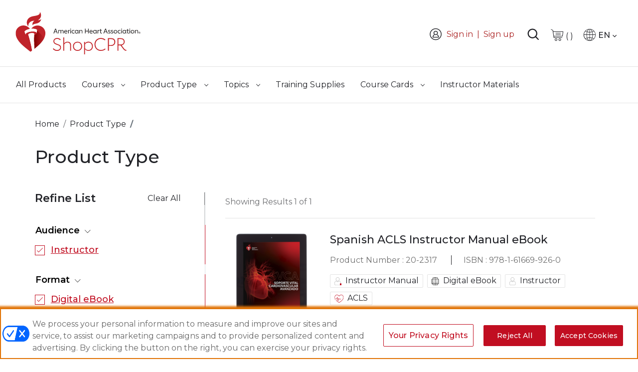

--- FILE ---
content_type: application/javascript
request_url: https://shopcpr-cdn.heart.org/pub/static/frontend/Aha/ShopCPR/en_US/WeltPixel_LayeredNavigation/js/product/list/toolbar.js
body_size: 7563
content:
define([
    "jquery",
    'jquery/ui',
    "Magento_Theme/js/view/messages",
    "ko",
    'mage/url',
    "Magento_Catalog/js/product/list/toolbar"
], function ($, ui, messageComponent, ko, url) {
    /**
     * ProductListToolbarForm Widget - this widget is setting cookie and submitting form according to toolbar controls
     */
    $.widget('mage.productListToolbarForm', $.mage.productListToolbarForm, {

        options:
            {
                modeControl: '[data-role="mode-switcher"]',
                directionControl: '[data-role="direction-switcher"]',
                orderControl: '[data-role="sorter"]',
                limitControl: '[data-role="limiter"]',
                pagerControl: '[data-role="pager"], .pages-items a',
                mode: 'product_list_mode',
                direction: 'product_list_dir',
                order: 'product_list_order',
                limit: 'product_list_limit',
                pager: 'p',
                modeDefault: 'grid',
                directionDefault: 'asc',
                orderDefault: 'position',
                limitDefault: '9',
                pagerDefault: '1',
                productsToolbarControl: '.toolbar.toolbar-products',
                productsListBlock: '#layer-product-list',
                layeredNavigationFilterBlock: '.block.filter',
                filterItemControl: '.block.filter .desktop .list-item a, .block.filter .filter-clear,.block.filter .swatch-option-link-layered, .pages-items a',
                filterButtonControl: '.block.filter .filter-options .filter-apply',
                filterClearButtonControl: '.block.filter .filter-options .filter-clearall',
                url: '',
                lastFilterClicked: ''
            },

        _create: function () {
            this._super();
            this._bind($(this.options.pagerControl), this.options.pager, this.options.pagerDefault);
            if($(".catalog-category-view div.empty").length || $(".catalogsearch-result-index div.empty").length){
              //  $('#layered-filter-block *').fadeTo('slow', .6); 
             //   $('#layered-filter-block *').css("pointer-events","none"); 
                $('#narrow-by-list').css("display","none");
            }
            
            $(this.options.filterItemControl)
                .off('click.' + this.namespace + 'productListToolbarForm')
                .on('click.' + this.namespace + 'productListToolbarForm', {}, $.proxy(this.applyFilterToProductsList, this))
            ;
            $(this.options.filterButtonControl)
                    .on('click.' + this.namespace + 'productListToolbarForm', {}, $.proxy(this.applyFilterButtonToProductsList, this))
                ;
            $(this.options.filterClearButtonControl)
                    .on('click.' + this.namespace + 'productListToolbarForm', {}, $.proxy(this.applyFilterClearButtonToProductsList, this))
                ;
            $('.block.filter .mb-filter-view li.li-item').click(function () {
            var docWidth = window.innerWidth;
            if (docWidth <= 767) {
                var elem = $(this);
                var id = $(this).attr('id');
                var filterElem = $('#' + id + ' a');
                
                if (elem.hasClass('wp-li-selected')) {
                    elem.removeClass('wp-li-selected');
                    filterElem.attr('aria-checked', 'false');
                }
                else {
                    elem.addClass('wp-li-selected');
                    filterElem.attr('aria-checked', 'true');
                }
            }
        });
        },
        _bind: function (element, paramName, defaultValue) {
            /**
             * Prevent double binding of these events because this component is being applied twice in the UI
             */
            if (element.is("select")) {
                element
                    .off('change.' + this.namespace + 'productListToolbarForm')
                    .on('change.' + this.namespace + 'productListToolbarForm', {
                        paramName: paramName,
                        default: defaultValue
                    }, $.proxy(this._processSelect, this));
            } else {
                element
                    .off('click.' + this.namespace + 'productListToolbarForm')
                    .on('click.' + this.namespace + 'productListToolbarForm', {
                        paramName: paramName,
                        default: defaultValue
                    }, $.proxy(this._processLink, this));
            }
        },
        applyFilterToProductsList: function (evt) {

            var link = $(evt.currentTarget),
                linkA = link.attr('data-href-path'),
                urlParts = (typeof linkA !== 'undefined') ? linkA.split('?') : '',
                currentUrl = window.location.href,
                isMulti = (link.attr('data-is-multi')) ? link.data('is-multi') : 0,
                parentElem = link.parent(),
                clickOpt = (parentElem.attr('data-path-opt')) ? parentElem.data('opt-path') : link.data('opt-path'),
                c = currentUrl.split('?');
            var reqeustParams = (typeof urlParts[1] === 'undefined') ? '' : urlParts[1];
            var mergedPath = reqeustParams;
            
            if (reqeustParams.length > 0 && typeof c[1] !== 'undefined') {
                mergedPath = this.compareMergeParams(c[1], reqeustParams, clickOpt, isMulti);
            }
            
            if(link.attr('id') != undefined){
                this.options.lastFilterClicked = link.attr('id');
            }

            self.elem = link;
            this.makeAjaxCall(urlParts[0], mergedPath);
            evt.preventDefault();

        },        
        applyFilterButtonToProductsList: function (evt) {
            
            var newArr1=[],reqeustParams='',mergedPath='',mobileParams='';
            var urlParts=[];
            var newArr={},currentUrl = window.location.href,c = currentUrl.split('?'),thisRef = this;
            $( ".block.filter .mb-filter-view .wp-li-selected a" ).each(function( index ) {
                var link = $(this),
                linkA = link.attr('data-href-path'),
                urlParts = (typeof linkA !== 'undefined') ? linkA.split('?') : '',
                currentUrl = window.location.href,
                isMulti = (link.attr('data-is-multi')) ? link.data('is-multi') : 0,
                parentElem = link.parent(),
                clickOpt = (parentElem.attr('data-path-opt')) ? parentElem.data('opt-path') : link.data('opt-path'),
                c = currentUrl.split('?');
                reqeustParams = (typeof urlParts[1] === 'undefined') ? '' : urlParts[1];
                if(mergedPath!='')
                    c[1]=c[1]+'&'+mergedPath;
                    mergedPath = reqeustParams;
                if (reqeustParams.length > 0 && typeof c[1] !== 'undefined') {
                    mergedPath = thisRef.compareMergeParams(c[1], reqeustParams, clickOpt, isMulti);
                }
                
                   if(mobileParams==''){
                    mobileParams = $(this).attr('data-opt-path');                      
                   }else{
                       mobileParams = mobileParams+'--'+$(this).attr('data-opt-path');
                   }
                }); 
                var keys = [], values = [];
                $( ".block.filter .mb-filter-view .wp-li-selected a" ).each(function( index ) {
                    var link = $(this),
                    parentElem = link.parent(),
                    clickOpt = parentElem.attr('data-path-opt') ? parentElem.data('opt-path') : link.data('opt-path'),
                    groupElem = clickOpt.split('=');
                    keys.push(groupElem[0]);
                    values.push(groupElem[1]);
                });

                var combined = {};
                for (var i = 0; i < keys.length; i++) {
                    var key = keys[i];
                    var value = values[i];
                    
                    if (key in combined) {
                        combined[key].push(value);
                    } else {
                        combined[key] = [value];
                    }
                }
                // Construct the desired output array
                var result = [];
                for (var key in combined) {
                    if (combined.hasOwnProperty(key)) {
                        result.push(key + '=' + combined[key].join(','));
                    }
                }
                var joinedParam = '';
                joinedParam = result.join('&');
           
            if($( ".block.filter .mb-filter-view .wp-li-selected a" ).length) 
            {
                this.makeAjaxCall(urlParts[0], joinedParam,'');
                if($('body .scpr-mobfilterpop').length>0){
                    $('.scpr-mobfilterpop').removeClass('scpr-showmobfilt');
                    $('body').css('overflow','scroll');
                }
            }else{
                this.applyFilterClearButtonToProductsList(evt);
            }
            
            evt.preventDefault();
        },        
        applyFilterClearButtonToProductsList: function (evt) {
            $mobParams = '';
            if(typeof window.location.href.split('?')[1] !== 'undefined') {
                $mobParams = window.location.href.split('?')[1].replace('#','');
            }
            this.makeAjaxCall(window.location.href.split('?')[0],'',$mobParams);
            this.updateUrl(window.location.href.split('?')[0],'');
            evt.preventDefault();
            if($('body .scpr-mobfilterpop').length>0){
                 $('.scpr-mobfilterpop').removeClass('scpr-showmobfilt');
                 $('body').css('overflow','scroll');
            }
        },
        compareMergeParams: function (currentParamsStr, newParamsStr, clickOpt, isMulti) {
            var a = currentParamsStr.split('&');
            var b = newParamsStr.split('&');
            var c = (typeof clickOpt !== 'undefined') ? clickOpt.split('=') : '';
            var res = '';
            a.sort();
            b.sort();
            for (var i = 0; i < b.length; i++) {
                var paramStr = b[i].split('=')[0],
                    paramVal = decodeURIComponent(b[i].split('=')[1]),
                    paramArr = paramVal.split(',');
                for (var j = 0; j < a.length; j++) {

                    if (typeof a[j] === 'undefined') {
                        continue;
                    }

                    var existParamStr = a[j].split('=')[0],
                        existParamVal = decodeURIComponent(a[j].split('=')[1]),
                        existParamArr = existParamVal.split(','),
                        matchParams = '';

                    if(paramStr == 'p' || paramStr == 'q' || paramStr == 'ajax') {
                        continue;
                    }

                    if (paramStr !== existParamStr) {
                        //res += paramStr + '=' + paramVal + '&';
                        continue;
                    }
                    for (var z = 0; z < existParamArr.length; z++) {
                        if (paramArr.indexOf(existParamArr[z]) !== -1) {
                            matchParams = (matchParams.length === 0) ? existParamArr[z] : matchParams + ',' + existParamArr[z];
                        }
                    }

                    if (paramStr === existParamStr && paramVal !== existParamVal && matchParams.length === 0 && isMulti != 0) {
                        paramVal = existParamVal + ',' + paramVal;
                    }
                    else if( c[0] == paramStr && c[1] == matchParams ){
                        var filteredArray = existParamArr.filter(function(e) { return e !== matchParams })
                        paramVal = (filteredArray.length > 0) ? filteredArray.join(',') : '';
                    }
                    else  {
                        //paramVal = matchParams;
                    }
                }

                if(paramVal) {
                    res += paramStr + '=' + paramVal + '&';
                }

            }
            res = res.slice(0, -1);

            return res;
        },
        updateUrl: function (url, paramData) {
            if (!url) {
                return;
            }
            if (paramData && paramData.length > 0) {
                url += '?' + paramData;
            }
            url = this.removeQueryStringParameter('ajax', url);
            if (typeof history.replaceState === 'function') {
                history.replaceState(null, null, url);
            }
        },
        catRedirectUrl: function (url, paramData) {
            if (!url) {
                return;
            }
            if (paramData && paramData.length > 0) {
                url += '?' + paramData;
            }
            url = this.removeQueryStringParameter('ajax', url);
            return url;
        },
        getPriceClassChange: function () {
            $(".catalog-category-view #add-to-cart-button .price-box").removeAttr('priceBox');
            $(".catalogsearch-result-index #add-to-cart-button .price-box").removeAttr('priceBox');

            $(".catalog-category-view #add-to-cart-button .price-box").attr('data-role','customPriceBox');
            $(".catalogsearch-result-index #add-to-cart-button .price-box").attr('data-role','customPriceBox');

            $(".catalog-category-view #add-to-cart-button .price-box").addClass('custom-price-box');
            $(".catalogsearch-result-index #add-to-cart-button .price-box").addClass('custom-price-box');

            $(".catalog-category-view #add-to-cart-button .custom-price-box").removeClass('price-box');
            $(".catalogsearch-result-index #add-to-cart-button .custom-price-box").removeClass('price-box');
        },

        getParams: function (urlParams, paramName, paramValue, defaultValue) {
            var decode = window.decodeURIComponent,
                paramData = {},
                parameters, i;

            for (i = 0; i < urlParams.length; i++) {
                parameters = urlParams[i].split('=');
                paramData[decode(parameters[0])] = parameters[1] !== undefined ?
                    decode(parameters[1].replace(/\+/g, '%20')) :
                    '';
            }

            /** get the real attr name from param */
            var paramValueArr = paramValue.split('~'),
                paramValueNew = paramValueArr[0];

            paramData[paramName] = paramValueNew;

            /** get the given direction from param */
            var directionName = this.options.direction;
            if (paramValueArr.length == 2 && paramName != directionName) {
                paramData[directionName] = paramValueArr[1];
            }

            return $.param(paramData);
        },
        _updateContent: function (content) {
            if (typeof content == 'undefined') {
                $(document).trigger("wpproductlabels:init");
                $('body').trigger('contentUpdated');
                return false;
            }
            $(this.options.productsToolbarControl).remove();
            if (content.products_list) {
                $(this.options.productsListBlock).html(content.products_list);
                $(this.options.productsListBlock).trigger('contentUpdated');

            }

            if (content.filters) {
                $(this.options.layeredNavigationFilterBlock).replaceWith(content.filters);
                $(this.options.layeredNavigationFilterBlock).trigger('contentUpdated');
                
                if (this.options.lastFilterClicked != '') {
                    var lastFilterClickedItem = this.options.lastFilterClicked;
                    setTimeout(function () {
                        $('#' + lastFilterClickedItem).focus();
                    }, 100);
                }
            }

            if (content.dataLayer) {
                var dlObjects = JSON.parse(content.dataLayer);
                window.dataLayer = window.dataLayer || [];
                for (var i in dlObjects) {
                    window.dataLayer.push(dlObjects[i]);
                }
           }

            $(document).trigger("wpproductlabels:init");
            $('body').trigger('contentUpdated');
        },
        reinitializeIas: function() {
            if(require.defined('ias') && window.ajaxCatalog == 'infiniteScroll') {
                jQuery.ias().destroy();
                jQuery(function($) {
                    var config = {
                        container:       '.products.wrapper .product-items',
                        item:            '.product-item',
                        pagination:      '.toolbar .pages, .toolbar .limiter',
                        next:            '.pages .action.next',
                        negativeMargin:  window.negativeMargin
                    };
                    /** added to prevent jquery to add extra "_" parameter to link */
                    $.ajaxSetup({ cache: true });
 
                    /** add infinite-scroll class */
                    $(config.container).closest('.column.main').addClass('infinite-scroll');
                    /** load ias */
                    var ias = $.ias(config);

                    ias.getNextUrl = function(container) {
                        if (!container) {
                            container = ias.$container;
                        }
                        /** always take the last matching item + fix to be protocol relative */
                        var nexturl = $(ias.nextSelector, container).last().attr('href');
                        if(typeof nexturl !== "undefined") {
                            if (window.location.protocol == 'https:') {
                                nexturl = nexturl.replace('http:', window.location.protocol);
                            } else {
                                nexturl = nexturl.replace('https:', window.location.protocol);
                            }
                            nexturl = window.ajaxInfiniteScroll.removeQueryStringParameter('_', nexturl);
                        }

                        return nexturl;
                    };

                    /** adds extra functionality to Infinite AJAX Scroll */
                    ias.extension(new IASPagingExtension());
                    ias.on('pageChange', function(pageNum, scrollOffset, url) {
                        window.page = pageNum;
                    });

                    /** added to prevent jquery to add extra "_" parameter to link */
                    ias.on('load', function(event) {
                        var url = event.url;
                        event.ajaxOptions.cache = true;
                        event.url = window.ajaxInfiniteScroll.removeQueryStringParameter('_', event.url);
                    });

                    ias.on('loaded', function(data, items) {
                        /** fix lazy load images */
                        window.ajaxInfiniteScroll.reloadImages(items);
                        window.ajaxInfiniteScroll.dataLayerUpdate(data);
                    });
                    /** fix ajax add to cart */
                    ias.on('rendered', function(items) {
                        window.ajaxInfiniteScroll.fixAddToCart();
                        /** re-init Pearl related elements */
                        //window.ajaxInfiniteScroll.reloadQuickView();
                        window.ajaxInfiniteScroll.reloadCategoryPage();
                        /** update next/prev head links */
                        if (window.showCanonical == 1) {
                            window.ajaxInfiniteScroll.reloadCanonicalPrevNext();
                        }
                        $('.product-item-info a').each(function() {
                            if( typeof $(this).attr('data-item-page') === 'undefined') {
                                $(this).attr('data-item-page', window.page);
                            }
                        })
                        $(document).trigger("wpproductlabels:init");
                    });


                    /** adds a text when there are no more pages to load */
                    ias.extension(new IASNoneLeftExtension({
                        html: '<span class="ias-no-more">' + window.textNoMore + '</span>'

                    }));
                    /** displays a customizable loader image when loading a new page */
                    var loadingHtml  = '<div class="ias-spinner">';
                    loadingHtml += '<img src="{src}"/>';
                    loadingHtml += '<span>' + window.textLoadingMore + '</span>';
                    loadingHtml += '</div>';
                    ias.extension(new IASSpinnerExtension({
                        src: window.loadingImage,
                        html: loadingHtml
                    }));

                    /** adds "Load More" and "Load Previous" button */
                    if (window.LoadMore > 0) {
                        ias.extension(new IASTriggerExtension({
                            text: window.textNext,
                            html: '<button class="button action ias-load-more" type="button"><span>{text}</span></button>',
                            textPrev: 'Load previous items',
                            htmlPrev: '<button class="button action ias-load-prev" type="button"><span>{text}</span></button>',
                            offset: window.LoadMore
                        }));
                    } else {
                        ias.extension(new IASTriggerExtension({
                            textPrev: 'Load previous items',
                            htmlPrev: '<button class="button action ias-load-prev" type="button"><span>{text}</span></button>',
                            offset: 1000
                        }));
                    }
                    /** adds history support */
                    ias.extension(new IASHistoryExtension({prev: '.previous'}));

                });
            }
        },
        updateContent: function (content) {
            this._updateContent(content)
        },


        changeUrl: function (paramName, paramValue, defaultValue) {
            if(paramName == 'p') {
                return;
            }
            var urlPaths = this.options.url.split('?'),
                baseUrl = urlPaths[0],
                urlParams = urlPaths[1] ? urlPaths[1].split('&') : [],
                paramData = this.getParams(urlParams, paramName, paramValue, defaultValue);

            this.makeAjaxCall(baseUrl, paramData);
        },

        makeAjaxCall: function (baseUrl, paramData, mobileParams) {
            var self = this;
            if((typeof(mobileParams)==='undefined') || (mobileParams==null)){
                mobileParams='';
            }
            // added to handle filter in catalog search page
            /*
             * Commented due to ECM-8268 
             * 
             */
           /* if($('.catalogsearch-result-index').length !=0)
            {
                urlParams = paramData.split('&q=');
                paramData = urlParams[0]+'&q='+encodeURIComponent(urlParams[1]);
            }*/
            if(mobileParams!='')
            {
                paramData = mobileParams.replace(/--/g,'&');
            }

            var jqxhr = $.ajax({
                url: baseUrl,
                data: (paramData && paramData.length > 0 ? paramData + '&ajax=1' : 'ajax=1'),
                type: 'get',
                dataType: 'json',
               cache: true,
                showLoader: true,
                beforeSend: function (xhr){
                    xhr.setRequestHeader('X-Requested-With', 'XMLHttpRequest');
                    if(typeof window.page === 'undefined') {
                        window.page = $('.product-item-info a').last().attr('data-item-page');
                    }
                }
            }).done(function (response) {
                if (response.success) {
                    self.updateUrl(baseUrl, paramData);
                    if(response.redirect==true){
                        window.location.href=response.redirect_url;
                    }
                    else{
                        self.updateContent(response.html);
                        //$.script.QuickView();
                        self.getPriceClassChange();
                        self.slidersUpdate();
                        self.setMessage({
                            type: 'success',
                            text: 'Sections have been updated'
                        });
                    }
                } else {
                    var msg = response.error_message;
                    if (msg) {
                        self.setMessage({
                            type: 'error',
                            text: msg
                        });
                    }
                }
                mobileParamsArr = mobileParams.split('--');
                                   
                    for(var i=0;i<mobileParamsArr.length; i++){
                        var attrElem = $('[data-opt-path="'+mobileParamsArr[i]+'"]');
                        if(attrElem){
                            attrElem.parent().addClass('wp-li-selected');
                            attrElem.attr('aria-checked', 'true');
                        }
                     }
                if (!$("body").hasClass("catalogsearch-result-index")) {
                    var linkUrl = url.build('catalog/index/getfiltertitle');
                    $.ajax({
                        type: "get",
                        url: linkUrl,
                        data: paramData,
                        cache: false,
                        async:true,
                        success: function(data){
                            if(data.update == true) {
                                if(data.title) {
                                    $('#pdp-title').html(data.title);
                                } else {
                                    $('#pdp-title').html($("#current-category-name").val());
                                }
                            }
                        }
                    });
                }
                // code to hide limiter on ajax load when product count is less
                if($(".toolbar-amount .toolbar-number").length < 6){ 
                    $(".limiter").last().hide();
                }
                $(window).scrollTop(0);
            }).fail(function (error) {
                self.setMessage({
                    type: 'error',
                    text: 'Sorry, something went wrong. Please try again later.'
                });
            });

            jqxhr.always(function() {
                $("a.js-quick-view.js-quickview-action").removeClass("disabled");
                //$("#layer-product-list").focus();   //As part of accessibility fix ShopCPR_UI_Revamp_206, commenting the focus.
                $(window).scrollTop($('#layer-product-list').offset().top - 100);

                self.reinitializeIas();
                $('.product.photo.product-item-photo').on('click', function(e) {
                    e.preventDefault();
                    var page = $(this).attr('data-item-page');
                    var url = window.location.href;
                    self.resetIasPagination(page, url);
                    var href = $(this).attr('href');
                    window.location.href = href;
                });
                $('.product-item-info a').each(function() {
                    if( typeof $(this).attr('data-item-page') === 'undefined') {
                        $(this).attr('data-item-page', window.page);
                    }
                })
                self.resetPage();
            });
        },
        resetIasPagination: function(page, url) {
            if(require.defined('ias') && window.ajaxCatalog == 'infiniteScroll') {
                jQuery.ias().destroy();
                var newUrl = url.replace(/(p=).*?(&|$)/, '$1' + page + '$2');
                window.history.replaceState("", "", newUrl);


            }
        },
        setMessage: function (obj) {
            var messages = ko.observableArray([obj]);
            messageComponent().messages({
                messages: messages
            });
        },
        slidersUpdate: function () {
            $('.wp-slide-in').not(':first').remove();
            $('.wp-slide-out').not(':first').remove();
            $('.wp-filters').not(':first').remove();
            $('.wp-ln-overlay').not(':first').remove();
            $('.wp-ln-slider-js').not(':first').remove();
            $('.wp-ln-selected-js').not(':first').remove();
        },
        resetPage: function () {
            //$('.slide-in-filter').hide('slide', {direction: "left"}, 500, function () {
            $('body').css({'height': 'auto', 'overflow': 'auto'});
            $('.wp-ln-overlay').hide();
            $('div.page-header').css({'z-index': '10'});
            $('nav.navigation').css({'z-index': '3'});
            $('.block-search, a.logo').css({'z-index': '5'});
            $('.page-wrapper .nav-sections:not(.sticky-header-nav)').removeAttr('style');
            //});
        },
        markSelected: function () {
           /*  var elem = self.elem.parent();
            if(elem.hasClass('wp-ln-selected')) {
                elem.removeClass('wp-ln-selected');
                this.triggerExpandible();
            } else {
                elem.addClass('wp-ln-selected');
                this.triggerExpandible();
            } */
            
            // below code added from wpfilterselect.js file
            $.each($('#wp_ln_shopby_items li'), function() {
                var id = $(this).data('attr-id');
                if(id) {
                    var filterElem = $('#wp_ln_attr_' + id + ' a');
                    var filterElemli = $('#wp_ln_attr_' + id);
                    var filterSwatchElem = $('#wp_ln_swatch_attr_' + id);

                    if(filterElem.length) {
                        //filterElem.addClass('wp-ln-selected');
                        filterElem.attr('aria-checked', 'true');
                        filterElemli.addClass('wp-li-selected');
                        //filterElemli.parent('ul').addClass('border-right-red');
                        if(document.documentElement.lang == 'ar'){
                            filterElemli.parent().parent().parent().removeClass('border-right');
                            filterElemli.parent().parent().parent().css({'border-left': '1px solid #c10e21'});  
                        }
                        else{
                            filterElemli.parent().parent().parent().removeClass('border-right');
                            filterElemli.parent().parent().parent().addClass('filter-border-right-red');
                        }
                    }

                    if(filterSwatchElem.length) {
                        filterSwatchElem.addClass('wp-li-selected');
                    }

                }
               //
            });
            //trigger expandable
            $('ul.expandible').each(function(){
                var $ol = $(this),
                $lis = $ol.find('li:gt(3)'), // get lis more than 4 
                isExpanded = $ol.hasClass('expanded'); // check if expanded class is there
                var allLis = $ol.find('li'); // get all lis
                var active_li_flag= true;
                for(var i=0;i<allLis.length;i++){
                    var classN = allLis[i].className;
                    var temp = classN.match(/wp-li-selected/g);
                    if(temp){
                        active_li_flag= false;
                    }
                }
                var ol_id = $ol.attr('id');
                    if(ol_id)
                    {
                        var format_li ='';
                        var ol_element_id_arr = ol_id.split('_');
                        var ol_element_id = ol_element_id_arr[0];
                        format_li = $('#attr'+ol_element_id).attr('data-rel');
                        var li_item_viewmore = 'view more options for '+format_li;
                    }
                $(".list-item").parent().parent().parent().css('border-right-red','1px solid #c10e20');
                //$(".list-item").parent().parent().parent().css('margin-right','-1px'); 
                
                if(allLis.length < 4 ){
                    
                }
                else if(allLis.length >= 4 && active_li_flag === false){
                    var hasclass  = $ol.hasClass('expanded');
                    if(!hasclass){
                     $ol.addClass('expanded');
                     $lis.show();
                    }
                    var expandLi = $ol.find('li.expand');
                    if(expandLi){
                        expandLi.html(" View less options");
                        expandLi.attr('aria-label','View more options for '+format_li);
                    }  
               }
               else if(active_li_flag === true){
                   if($lis.length > 0){
                    $lis[isExpanded ? 'show' : 'hide'](); // show or hide the lis 
                    var ol_id = $ol.attr('id');
                    if(ol_id)
                    {
                        var format_li ='';
                        var ol_element_id_arr = ol_id.split('_');
                        var ol_element_id = ol_element_id_arr[0];
                        format_li = $('#attr'+ol_element_id).attr('data-rel');
                        var li_item_viewmore = 'view more options for '+format_li;
                    }
                    $ol
                        .append($('<li class="expand"><button class="view-more-less" aria-expanded="false" aria-label="'+li_item_viewmore+'">' + (isExpanded ? ' View less options' : ' View more options') + '</button></li>')
                        .click(function(event){
                            var isExpanded = $ol.hasClass('expanded');
                            var ol_id = $ol.attr('id');
                            if(ol_id)
                            {
                                var format_li ='';
                                var ol_element_id_arr = ol_id.split('_');
                                var ol_element_id = ol_element_id_arr[0];
                                format_li = $('#attr'+ol_element_id).attr('data-rel');
                            }
                            event.preventDefault();
                            this.firstElementChild.textContent = isExpanded ? ' View more options' : ' View less options';
                            if(this.firstElementChild.getAttribute('aria-expanded') === 'false'){
                                this.firstElementChild.setAttribute('aria-expanded','true');
                                if(format_li){
                                    this.firstElementChild.setAttribute('aria-label','View less options for '+format_li);
                                }
                            }else {
                                this.firstElementChild.setAttribute('aria-expanded','false');
                                if(format_li){
                                    this.firstElementChild.setAttribute('aria-label','View more options for '+format_li);
                                }
                            }
                            $ol.toggleClass('expanded');
                            $lis.toggle();
                        }).keydown(function(event){
                            setTimeout(() => {
                                if(event.which == 13 && $ol.hasClass('expanded')){
                                    $($ol).find('li:nth-child(5) a').focus();
                                }
                            }, 1000);
                        }));
                   }
               }
               var leftSide = $("#layered-filter-block").height();
            var rightSide = $("#layer-product-list").height();
            if(leftSide > rightSide){
                $("#layered-filter-block").css('border-right-red','1px solid #ccc');
                $("#layer-product-list").css('border-left','none');
            }
            else{
                //$("#layer-product-list").css('border-left','1px solid #ccc');
                $("#layered-filter-block").css('border-right-red','none');
            }
            });

            $('.block.filter .filter-options-item .ui-filter-heading.d-block')
                .click(function(event){
                    event.preventDefault();
                    var elem = $(this).next().attr('id');
                    if(event.currentTarget.getAttribute('aria-expanded') === 'false'){
                        $(this).attr('aria-expanded','true');
                     }else {
                        $(this).attr('aria-expanded','false');
                     }
                    $('#'+elem).toggle();
                });
            
            // end of code from wpfilterselect.js

        },
        removeQueryStringParameter: function (key, url)
        {
            if (!url) url = window.location.href;
            var hashParts = url.split('#'),
                regex = new RegExp("([?&])" + key + "=.*?(&|#|$)", "i");

            if (hashParts[0].match(regex)) {
                url = hashParts[0].replace(regex, '$1');
                url = url.replace(/([?&])$/, '');
                if (typeof hashParts[1] !== 'undefined' && hashParts[1] !== null)
                    url += '#' + hashParts[1];
            }

            return url;
        }

    });
    return $.mage.productListToolbarForm;
});

--- FILE ---
content_type: application/javascript
request_url: https://shopcpr-cdn.heart.org/pub/static/frontend/Aha/ShopCPR/en_US/js/mp_linkcode.js
body_size: 494
content:
const MP = {
	<!--mp_trans_disable_start -->
	Version: '3.2.1.0',
	SrcLang: 'en',
	<!--mp_trans_disable_end -->
    UrlLang: 'mp_js_current_lang',
	SrcUrl: decodeURIComponent('mp_js_orgin_url'),
	oSite: decodeURIComponent('mp_js_origin_baseUrl'),
	tSite: decodeURIComponent('mp_js_translated_baseUrl'),
	<!--mp_trans_disable_start -->
	init: function() {
		if (MP.oSite.indexOf('p_js_') == 1) {
			MP.SrcUrl = window.top.document.location.href;
			MP.oSite = MP.tSite = window.top.document.location.host;
			MP.UrlLang = MP.SrcLang;
		}
	},
	switchLanguage: function(url, pref, sync) {
		let oSite=MP.oSite.replace('http://','').replace('https://','').replace(/\/?$/, '/');
		let tSite=MP.tSite.replace('http://','').replace('https://','').replace(/\/?$/, '/');
		url=url.replace('http://','').replace('https://','').replace(/\/?$/, '/');
		if(sync && (typeof MpStorage !== 'undefined')&&(typeof MpStorage.updatePref !== 'undefined')){
			MpStorage.updatePref(url,pref);
		}
		const lang = pref.substring(0,2);
		setTimeout(function() {
			const script = document.createElement('SCRIPT');
			if (url == oSite) {
				tSite = tSite.split(/[/?#]/)[0];
				script.src = location.protocol + '//' + tSite + '/' + MP.SrcLang + MP.UrlLang + '/?1023749634;' + encodeURIComponent(location.href);
			} else {
			 if(MP.SrcLang==lang && tSite == oSite){return false;}
				url = url.split(/[/?#]/)[0];
				script.src = location.protocol + '//' + url + '/' + MP.SrcLang + lang + '/?1023749632;' + encodeURIComponent(MP.SrcUrl);
			}
			const target = document.getElementsByTagName('script')[0];
			target.parentNode.insertBefore(script, target);
		}, 500);
		return false;
	},
	switchToLang: function(url) {
		if(window.top.location.href == url){
			if((typeof MpStorage !== 'undefined')&&(typeof MpStorage.updatePref !== 'undefined'))
			MpStorage.updatePref(MP.oSite,MP.SrcLang);
		}else{
			window.top.location.href = url;
		}
	}
	<!-- mp_trans_disable_end -->   
};